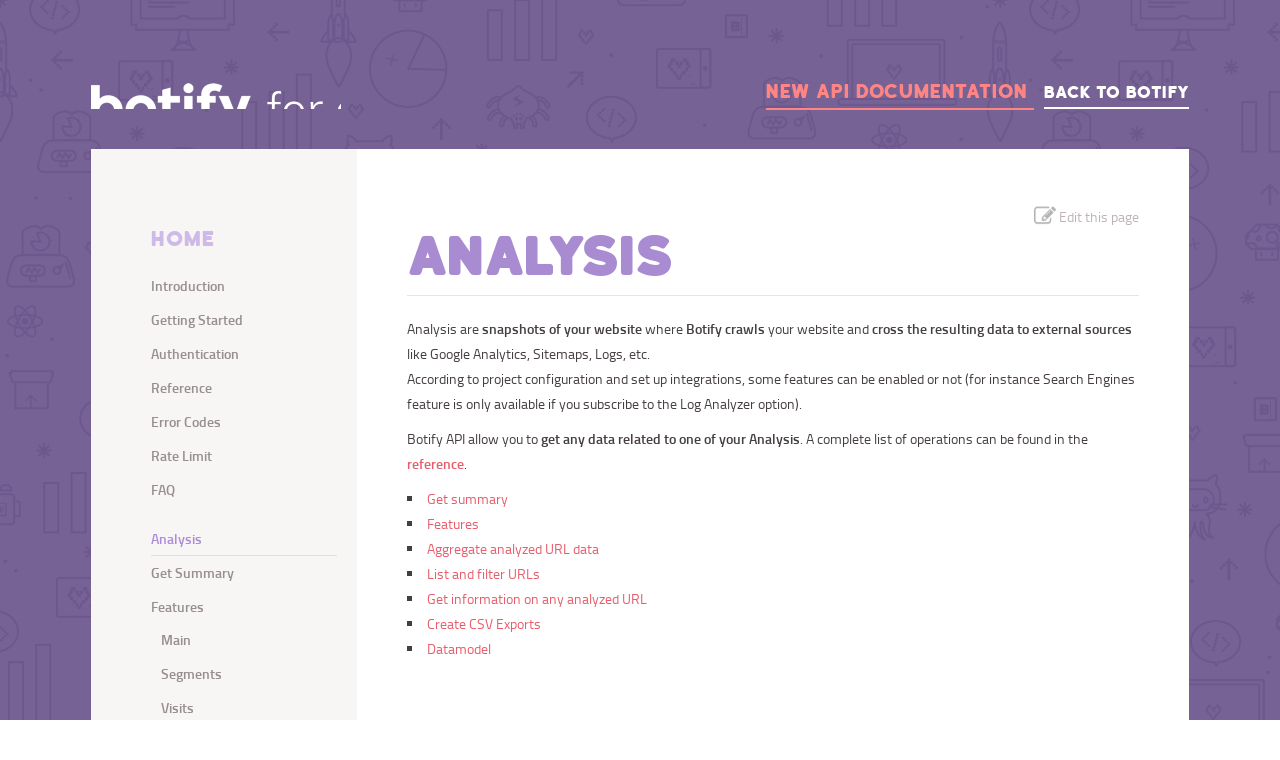

--- FILE ---
content_type: text/html
request_url: https://old.developers.botify.com/api/analysis/
body_size: 18977
content:


<!DOCTYPE html>
<html xmlns:og="http://opengraphprotocol.org/schema/">
<head>
  <title>
    Botify API | Analysis
  </title>
  <link rel="shortcut icon" type="image/png" href="/staticfiles/images/favicon.5d74e1bd1fe5.png"/>
  <meta charset="UTF-8">
  <meta http-equiv="X-UA-Compatible" content="IE=edge">
  <meta name="viewport" content="width=device-width, initial-scale=1">
  <meta name="description" content="Botify API, Analysis">
  <meta property="og:image" content="/staticfiles/images/og_image_logo.523ea6c726b4.png" />

  
    
      <link href="/staticfiles/css/style_common.2258bc177992.css" rel="stylesheet" type="text/css" media="screen,projection" />
    
  
</head>
<body>
  
    <div class="container">
      <div class="header hidden-xs hidden-sm">
        <div class="inner-wrapper">
          <div class="main-content__header-left">
            <a href="/">
              <div class="botify-developer-logo"></div>
            <a>
          </div>
          <div class="main-content__header-right">
            <a class="new-api-doc-link" href="https://developers.botify.com">
              New API Documentation
            </a>
            <a class="back-to-botify" href="https://www.botify.com">
              Back to Botify
            </a>
          </div>
        </div>
      </div>
      <div class="top-menu visible-xs visible-sm">
        <div class="inner-wrapper">
          <div class="col-xs-12 no-pad">
            <nav class="navbar navbar-default navbar-custom">
  <div class="container-fluid">
    <!-- Brand and toggle get grouped for better mobile display -->
    <div class="navbar-header">
      <button type="button" class="navbar-toggle collapsed" data-toggle="collapse" data-target="#bs-example-navbar-collapse-1" aria-expanded="false">
        <span class="sr-only">Toggle navigation</span>
        <span class="icon-bar"></span>
        <span class="icon-bar"></span>
        <span class="icon-bar"></span>
      </button>
      <a class="navbar-brand botify-developer-logo" href="/"></a>
    </div>

    <!-- Collect the nav links, forms, and other content for toggling -->
    <div class="collapse navbar-collapse" id="bs-example-navbar-collapse-1">
      <ul class="nav navbar-nav">
        <li class="">
          <a href="/api/">Introduction<span class="sr-only">(current)</span></a>
        </li>
        <li class="">
          <a href="/api/getting-started/">Getting Started<span class="sr-only">(current)</span></a>
        </li>
        <li class="">
          <a href="/api/authentication/">Authentication</a>
        </li>
        <li class="">
          <a href="/api/reference/">Reference</a>
        </li>
        <li class="">
          <a href="/api/error-codes/">Error Codes</a>
        </li>
        <li class="">
          <a href="/api/rate-limit/">Rate Limit</a>
        </li>
        <li class="">
          <a href="/api/faq/">FAQ</a>
        </li>
        <li class="dropdown active">
          <a href="#" class="dropdown-toggle" data-toggle="dropdown" role="button" aria-haspopup="true" aria-expanded="false">Analysis<span class="caret"></span></a>
          <ul class="dropdown-menu">
            <li class="active">
              <a href="/api/analysis/">Analysis</a>
            </li>
            <li class="">
              <a href="/api/analysis/get-summary/">Get Summary</a>
            </li>
            <li class="">
              <a href="/api/analysis/features/">Features</a>
            </li>
            <li class="">
              <a href="/api/analysis/aggregate-urls/">Aggregate URLs</a>
            </li>
            <li class="">
              <a href="/api/analysis/list-urls/">List and Filter URLs</a>
            </li>
            <li class="">
              <a href="/api/analysis/get-url-info/">Get URL Info</a>
            </li>
            <li class="">
              <a href="/api/analysis/csv-export/">CSV Export</a>
            </li>
            <li class="">
              <a href="/api/analysis/datamodel/">Datamodel</a>
            </li>
          </ul>
        </li>
        
        <li class="dropdown ">
          <a href="#" class="dropdown-toggle" data-toggle="dropdown" role="button" aria-haspopup="true" aria-expanded="false">Project<span class="caret"></span></a>
          <ul class="dropdown-menu">
            <li class="">
              <a href="/api/project/">Project</a>
            </li>
            <li class="">
              <a href="/api/project/list-analyses/">List Analyses</a>
            </li>
            <li class="">
              <a href="/api/project/aggregate-analyses-urls/">Aggregate Analyses URLs</a>
            </li>
          </ul>
        </li>
        <li class="dropdown ">
          <a href="#" class="dropdown-toggle" data-toggle="dropdown" role="button" aria-haspopup="true" aria-expanded="false">User<span class="caret"></span></a>
          <ul class="dropdown-menu">
            <li class="">
              <a href="/api/user/">User</a>
            </li>
            <li class="">
              <a href="/api/user/list-projects/">List Projects</a>
            </li>
          </ul>
        </li>
        <li class="dropdown ">
          <a href="#" class="dropdown-toggle" data-toggle="dropdown" role="button" aria-haspopup="true" aria-expanded="false">BQL<span class="caret"></span></a>
          <ul class="dropdown-menu">
            <li class="">
              <a href="/api/bql/">BQL</a>
            </li>
            <li class="">
              <a href="/api/bql/bql-query/">BQLQuery</a>
            </li>
            <li class="">
              <a href="/api/bql/bql-aggs-query/">BQLAggsQuery</a>
            </li>
            <li class=" ">
              <a href="/api/bql/bql-filter/">BQLFilter</a>
            </li>
          </ul>
        </li>
        <li class="dropdown ">
          <a href="#" class="dropdown-toggle" data-toggle="dropdown" role="button" aria-haspopup="true" aria-expanded="false">SDKs<span class="caret"></span></a>
          <ul class="dropdown-menu">
            <li class="">
              <a href="/api/sdks/" target="_blank">SDKs</a>
            </li>
            <li>
              <a href="https://github.com/botify-labs/botify-sdk-js" target="_blank">Javascript SDK</a>
            </li>
          </ul>
        </li>
        <li class="dropdown ">
          <a href="#" class="dropdown-toggle" data-toggle="dropdown" role="button" aria-haspopup="true" aria-expanded="false">Integrations<span class="caret"></span></a>
          <ul class="dropdown-menu">
            <li class="">
              <a href="/api/integrations/" target="_blank">Integrations</a>
            </li>
            <li class=" ">
              <a href="/api/integrations/google-sheets/">Google Sheets</a>
            </li>
            <li class=" ">
              <a href="/api/integrations/google-data-studio/">Google Data Studio</a>
            </li>
            <li class=" ">
              <a href="/api/integrations/cms-embed/">CMS Embed</a>
            </li>
          </ul>
        </li>
        <li><a href="https://groups.google.com/forum/#!forum/botify-api" target="_blank">News &amp; Support</a></li>
        <li><a href="https://github.com/botify-labs" target="_blank">Open Source</a></li>
        <li><a href="https://www.botify.com/careers/">We are Hiring</a></li>
      </ul>
    </div><!-- /.navbar-collapse -->
  </div><!-- /.container-fluid -->
</nav>

          </div>
          <div class="clearfix"></div>
        </div>
      </div>
      <div class="main-container">
        <div class="inner-wrapper">
          <div class="main-content">
            
  <div class="sidebar col-md-3 hidden-xs hidden-sm">
    <div class="sidebar__header">
      <a href="/">HOME</a>
    </div>
    <div class="sidebar__menu">
  <div class="sidebar__group open">
    <div class="sidebar__group-body">
      <div class="sidebar__group-item ">
        <a href="/api/">Introduction</a>
      </div>
      <div class="sidebar__group-item ">
        <a href="/api/getting-started/">Getting Started</a>
      </div>
      <div class="sidebar__group-item ">
        <a href="/api/authentication/">Authentication</a>
      </div>
      <div class="sidebar__group-item ">
        <a href="/api/reference/">Reference</a>
      </div>
      <div class="sidebar__group-item ">
        <a href="/api/error-codes/">Error Codes</a>
      </div>
      <div class="sidebar__group-item ">
        <a href="/api/rate-limit/">Rate Limit</a>
      </div>
      <div class="sidebar__group-item ">
        <a href="/api/faq/">FAQ</a>
      </div>
    </div>
  </div><!-- END SideBar Group -->
  <div class="sidebar__group open">
    <div class="sidebar__group-header">
      <a href="/api/analysis/">Analysis</a>
    </div>
    <div class="sidebar__group-body">
      <div class="sidebar__group-item ">
        <a href="/api/analysis/get-summary/">Get Summary</a>
      </div>
      <div class="sidebar__group-item sidebar__group open">
        <div class="sidebar__group-header ">
          <a href="/api/analysis/features/">Features</a>
        </div>
        <div class="sidebar__group-body">
          <div class="sidebar__group-item ">
            <a href="/api/analysis/features/main/">Main</a>
          </div>
          <div class="sidebar__group-item ">
            <a href="/api/analysis/features/segments/">Segments</a>
          </div>
          <div class="sidebar__group-item ">
            <a href="/api/analysis/features/visits/">Visits</a>
          </div>
          <div class="sidebar__group-item ">
            <a href="/api/analysis/features/search-engines/">Search Engines</a>
          </div>
        </div>
      </div><!-- END SideBar Group -->
      <div class="sidebar__group-item ">
        <a href="/api/analysis/aggregate-urls/">Aggregate URLs</a>
      </div>
      <div class="sidebar__group-item ">
        <a href="/api/analysis/list-urls/">List and Filter URLs</a>
      </div>
      <div class="sidebar__group-item ">
        <a href="/api/analysis/get-url-info/">Get URL Info</a>
      </div>
      <div class="sidebar__group-item ">
        <a href="/api/analysis/csv-export/">CSV Export</a>
      </div>
      <div class="sidebar__group-item ">
        <a href="/api/analysis/datamodel/">Datamodel</a>
      </div>
    </div>
  </div><!-- END SideBar Group -->
  
  <div class="sidebar__group ">
    <div class="sidebar__group-header">
      <a href="/api/project/">Project</a>
    </div>
    <div class="sidebar__group-body">
      <div class="sidebar__group-item ">
        <a href="/api/project/list-analyses/">List Analyses</a>
      </div>
      <div class="sidebar__group-item ">
        <a href="/api/project/aggregate-analyses-urls/">Aggregate Analyses URLs</a>
      </div>
    </div>
  </div><!-- END SideBar Group -->
  <div class="sidebar__group ">
    <div class="sidebar__group-header">
      <a href="/api/user/">User</a>
    </div>
    <div class="sidebar__group-body">
      <div class="sidebar__group-item ">
        <a href="/api/user/list-projects/">List Projects</a>
      </div>
    </div>
  </div><!-- END SideBar Group -->
  <div class="sidebar__group ">
    <div class="sidebar__group-header">
      <a href="/api/bql/">BQL</a>
    </div>
    <div class="sidebar__group-body">
      <div class="sidebar__group-item ">
        <a href="/api/bql/bql-query/">BQLQuery</a>
      </div>
      <div class="sidebar__group-item ">
        <a href="/api/bql/bql-aggs-query/">BQLAggsQuery</a>
      </div>
      <div class="sidebar__group-item ">
        <a href="/api/bql/bql-filter/">BQLFilter</a>
      </div>
    </div>
  </div><!-- END SideBar Group -->
  <div class="sidebar__group ">
    <div class="sidebar__group-header">
      <a href="/api/sdks/">SDKs</a>
    </div>
    <div class="sidebar__group-body">
      <div class="sidebar__group-item">
        <a href="https://github.com/botify-labs/botify-sdk-js" target="_blank">Javascript SDK</a>
      </div>
    </div>
  </div><!-- END SideBar Group -->
  <div class="sidebar__group ">
    <div class="sidebar__group-header">
      <a href="/api/integrations/">Integrations</a>
    </div>
    <div class="sidebar__group-body">
      <div class="sidebar__group-item ">
        <a href="/api/integrations/google-sheets/">Google Sheets</a>
    </div>
    <div class="sidebar__group-item ">
      <a href="/api/integrations/google-data-studio/">Google Data Studio</a>
  </div>
    <div class="sidebar__group-item ">
      <a href="/api/integrations/cms-embed/">CMS Embed</a>
    </div>
    </div>
  </div><!-- END SideBar Group -->
  <div class="sidebar__group open">
    <div class="sidebar__group-body">
      <div class="sidebar__group-item">
        <a href="https://groups.google.com/forum/#!forum/botify-api" target="_blank">News &amp; Support</a>
      </div>
      <div class="sidebar__group-item">
        <a href="https://github.com/botify-labs" target="_blank">Open Source</a>
      </div>
      <div class="sidebar__group-item">
        <a href="https://www.botify.com/careers/">We are Hiring</a>
      </div>
    </div>
  </div><!-- END SideBar Group -->
</div>

  </div>
  <div class="right-content col-xs-12 col-xs-offset-0 col-md-9 col-md-offset-0">
    
<div class="right-content__breadcrumb">
  <div class="col-xs-12 no-pad-r">
    

  </div>
  <div class="clearfix"></div>
</div>


    <div class="right-content__body">
      
      <div class="edit-page-button visible-md-block visible-lg-block">
        <a href="https://github.com/botify-hq/developers-docs/edit/master/api_docs/markdowns/api/analysis/analysis.md" target="_blank">
          <div title="Edit this page">
            <img src="/staticfiles/images/edit-icon.9f59303c02be.png"><span class="visible-lg-inline">Edit this page</span>
          </div>
        </a>
      </div>
      
      <div class="no-pad">
        <div class="right-content__body-content">
          
  <h1 id="analysis">Analysis</h1>
<p>Analysis are <strong>snapshots of your website</strong> where <strong>Botify crawls</strong> your website and <strong>cross the resulting data to external sources</strong> like Google Analytics, Sitemaps, Logs, etc.<br />
According to project configuration and set up integrations, some features can be enabled or not (for instance Search Engines feature is only available if you subscribe to the Log Analyzer option).</p>
<p>Botify API allow you to <strong>get any data related to one of your Analysis</strong>. A complete list of operations can be found in the <strong><a href="/api/reference/#/Analysis">reference</a></strong>.</p>
<ul>
<li><a href="/api/analysis/get-summary/">Get summary</a></li>
<li><a href="/api/analysis/features/">Features</a></li>
<li><a href="/api/analysis/aggregate-urls/">Aggregate analyzed URL data</a></li>
<li><a href="/api/analysis/list-urls/">List and filter URLs</a></li>
<li><a href="/api/analysis/get-url-info/">Get information on any analyzed URL</a></li>
<li><a href="/api/analysis/csv-export/">Create CSV Exports</a></li>
<li><a href="/api/analysis/datamodel/">Datamodel</a></li>
</ul>

        </div>
      </div>
      <div class="clearfix"></div>
    </div>
  </div>
  <div class="clearfix"></div>

          </div>
          <footer class="footer">
            <div class="container">
              <div class="footer-content">
  <div class="inner-wrapper">
    <h2>More Good Things to Explore</h2>
    <div>
      <div class="footer-col links col-md-3 col-sm-4 col-xs-12">
        <div class="footer-col-inner">
          <h3 class="title">About Us</h3>
          <ul class="list-unstyled">
            <li><a href="https://www.botify.com/team/"><i class="fa fa-caret-right"></i>Team</a></li>
            <li><a href="https://www.botify.com/clients/"><i class="fa fa-caret-right"></i>Clients</a></li>
            <li><a href="https://www.botify.com/certification/"><i class="fa fa-caret-right"></i>Certification program</a></li>
            <li><a href="https://www.botify.com/partners/"><i class="fa fa-caret-right"></i>Partners</a></li>
          </ul>
        </div><!--//footer-col-inner-->
      </div><!--//foooter-col-->
      <div class="footer-col links col-md-3 col-sm-4 col-xs-12">
        <div class="footer-col-inner">
          <h3 class="title">Features &amp; Plans</h3>
          <ul class="list-unstyled">
            <li><a href="https://www.botify.com/features/"><i class="fa fa-caret-right"></i>How it works</a></li>
            <li><a href="https://www.botify.com/botify-analytics/"><i class="fa fa-caret-right"></i>Botify Analytics</a></li>
            <li><a href="https://www.botify.com/botify-log-analyzer/"><i class="fa fa-caret-right"></i>Botify Log Analyzer</a></li>
            <li><a href="https://www.botify.com/botify-keywords/"><i class="fa fa-caret-right"></i>Botify Keywords</a></li>
          </ul>
        </div><!--//footer-col-inner-->
      </div><!--//foooter-col-->
      <div class="footer-col links col-md-3 col-sm-4 col-xs-12 sm-break">
        <div class="footer-col-inner">
          <h3 class="title">Support</h3>
          <ul class="list-unstyled">
            <li><a href="https://www.botify.com/blog/"><i class="fa fa-caret-right"></i>Blog</a></li>
            <li><a href="https://www.botify.com/support/"><i class="fa fa-caret-right"></i>Support</a></li>
            <li><a href="https://www.botify.com/contact/"><i class="fa fa-caret-right"></i>Contact us</a></li>
            <li><a href="https://www.botify.com/careers/"><i class="fa fa-caret-right"></i>Jobs</a></li>
          </ul>
        </div><!--//footer-col-inner-->
      </div><!--//foooter-col-->
      <div class="footer-col connect col-md-3 col-sm-12 col-xs-12">
        <div class="footer-col-inner">
          <ul class="social list-inline">
            <li><a href="https://twitter.com/botify" target="_blank"><i class="fa fa-twitter"></i></a></li>
            <li><a href="https://www.facebook.com/botify" target="_blank"><i class="fa fa-facebook"></i></a></li>
            <li><a href="https://www.linkedin.com/company/botify" target="_blank"><i class="fa fa-linkedin"></i></a></li>
          </ul>
          <a href="https://ww2.botify.com/book-demo-suite/" class="free-trial btn btn-cta btn-cta-secondary">Book a Demo</a>
        </div><!--//footer-col-inner-->
      </div><!--//foooter-col-->
      <div class="clearfix"></div>
    </div><!--//row-->
    <div class="has-divider signature">
      <div class="footer-col download col-md-6 col-sm-12 col-xs-12">
        <small><a href="https://www.botify.com/privacy-and-terms/">Privacy Policy Terms &amp; Conditions</a> | Botify 2020</small>
      </div><!--//contact-->
      <div class="clearfix"></div>
    </div>
  </div><!--//inner-wrapper-->
</div><!--//footer-content-->

            </div>
          </footer>
        </div>
      </div>
    </div>
    
      <script type="text/javascript" src="/staticfiles/js/script_common.9a11a038e7f4.js" charset="utf-8"></script>
    

    
  <script>hljs.initHighlightingOnLoad();</script>
  <script>
    $(document).ready(function() {
      $(".dropdown-toggle").dropdown();
    });
  </script>

  
</body>
</html>
